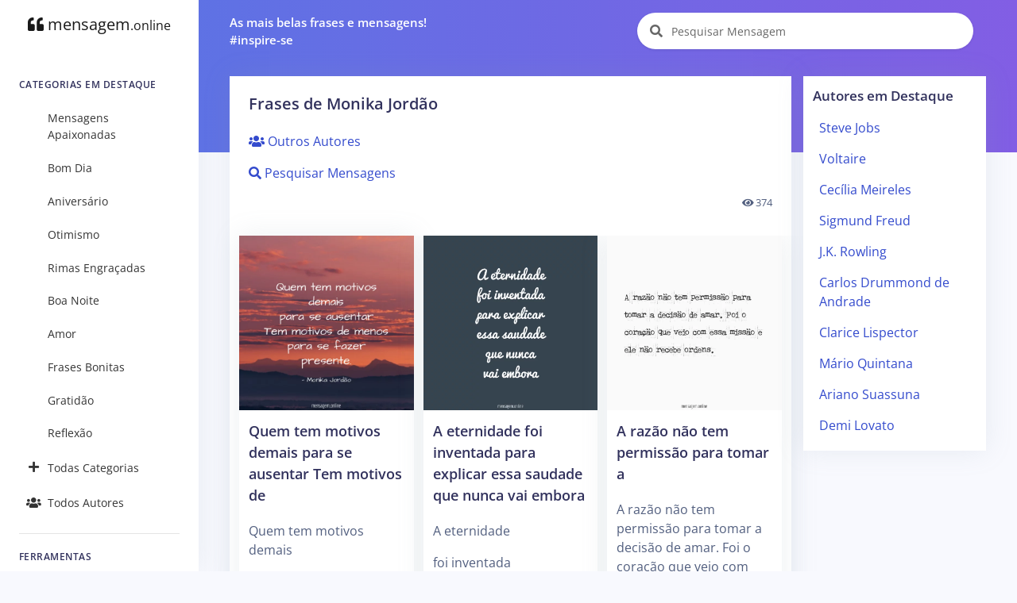

--- FILE ---
content_type: text/html; charset=UTF-8
request_url: https://mensagem.online/autor/monika-jordao
body_size: 6218
content:
<!DOCTYPE html>
<html lang="pt-br">

<head>
  <meta charset="ISO-8859-1">
  <meta name="viewport" content="width=device-width, initial-scale=1.0">
  <meta http-equiv="X-UA-Compatible" content="ie=edge">
  <meta name="description" content="Frases de MONIKA JORDÃO. As melhores mensagens e frases em um único lugar!">
  <meta name="keywords" content="Mensagem, Mensagens, Frase, Frases, Pensamentos, Citações, Poemas, Autores, Pensadores, Famosos, Monika Jordão">
  <meta name="csrf-token" content="IQnqHMrCHlcgLijS177OF5hwOKMquwPzzSniH10H">
  <meta name="theme-color" content="#5E72E4" />
    <title>MONIKA JORDÃO - Mensagem Online</title>
  <link rel="canonical" href="https://mensagem.online/autor/monika-jordao">
  <link rel="icon" href="https://mensagem.online/favicon.ico">
  <link rel="apple-touch-icon" sizes="32x32" href="https://mensagem.online/favicon.ico">
  <link rel="preconnect" href="https://pagead2.googlesyndication.com">
  <link rel="preconnect" href="https://googleads.g.doubleclick.net">
  <link rel="preconnect" href="https://scripts.cleverwebserver.com">
  <link rel="preconnect" href="https://ui.cleverwebserver.com">
  <link rel="preconnect" href="https://lp.cleverwebserver.com">
  <link rel="preconnect" href="https://sender.clevernt.com">
  <link rel="preconnect" href="https://call.cleverwebserver.com">
  <link rel="preconnect" href="https://tpc.googlesyndication.com">
  <link rel="preconnect" href="https://www.google.com">
  <link rel="preconnect" href="https://www.google-analytics.com">
  <link rel="stylesheet" type="text/css" href="https://mensagem.online/css/argon.purify.css" media="all">
<link rel="stylesheet" type="text/css" href="https://mensagem.online/css/font.min.css" media="all">
<style>
    .tags{text-transform:lowercase;font-size:.95rem;padding:.3rem;white-space:nowrap;display:inline-block}a{color:#344bcd}br{line-height:2.5rem}h1.card-title{font-size:1.25rem!important}h2.card-title{font-size:1.15rem!important}.card{border:0!important;box-shadow:0 0 2rem 0 rgba(136,152,170,.15)}.card-body{padding:0.75rem!important}.card-footer{padding:.5rem}.navbar-search .form-control{width:380px}.input-group-alternative{border:0!important;background-color:white!important}.card-title a{color:#32325d!important}.card-columns>.card{position:inherit}.card-columns{column-gap:.75rem}.source{display:block;margin-top:1rem;font-size:1rem}.rgba-black-light{background-color:rgba(0,0,0,.6)!important}.carousel-caption h3{color:#fff!important}.bt-x-twitter,.bt-x-twitter:hover{background-color:#fff;color:#000;border:1px solid #000}.bt-facebook,.bt-facebook:hover{background-color:#fff;color:#3b5998;border:1px solid #3b5998}.bt-download,.bt-download:hover{background-color:#fff;color:#666;border:1px solid #666}.bt-whatsapp,.bt-whatsapp:hover{background-color:#fff;color:#4dc247;border:1px solid #4dc247}.bt-pinterest,.bt-pinterest:hover{background-color:#fff;color:#cb2027;border:1px solid #cb2027}.bt-copy,.bt-copy:hover{background-color:#fff;color:#fb6340;border:1px solid #fb6340}.btn-icon-only{margin:0.25rem!important}.list-group-item{border:none}.nav-link{color:rgba(0,0,0,.8)!important}#alphabet a{font-size:.85rem;margin:0;padding:5px;min-width:35px}.card{border-radius:0}.card-deck{display:grid;grid-template-columns:repeat(auto-fit,minmax(250px,1fr));grid-gap:.5rem}.card-img-overlay{padding-left:.35rem}@media only screen and (max-width:1200px){.card-columns{column-count:2!important}}@media only screen and (max-width:992px){.card-columns{column-count:2!important;column-gap:.5rem}.col{padding-left:5px!important;padding-right:5px!important}.card-body{padding:0.5rem!important}}@media only screen and (max-width:768px){.card-columns{column-count:2!important}.list-group-item{width:100%!important}}@media only screen and (max-width:576px){.card-columns{column-count:1!important}}
</style>    <script async src="https://pagead2.googlesyndication.com/pagead/js/adsbygoogle.js?client=ca-pub-7552625497055130" crossorigin="anonymous" type="ec28b90ec0ea2294a6aa82ff-text/javascript"></script>
  </head>

<body>
  <nav class="navbar navbar-vertical fixed-left navbar-expand-md navbar-light bg-white" id="sidenav-main">
    <div class="container-fluid">
        <!-- Toggler -->
        <button class="navbar-toggler" type="button" data-toggle="collapse" data-target="#sidenav-collapse-main" aria-controls="sidenav-main" aria-expanded="false" aria-label="Toggle navigation" onclick="if (!window.__cfRLUnblockHandlers) return false; displayMenu(event)" data-cf-modified-ec28b90ec0ea2294a6aa82ff-="">
            <span class="navbar-toggler-icon"></span>
        </button>
        <!-- Brand -->
        <a class="navbar-brand pt-0" href="https://www.mensagem.online">
            <i class="fa fa-quote-left"></i>
            mensagem<small>.online</small>
        </a>
        <!-- Collapse -->
        <div class="collapse navbar-collapse" id="sidenav-collapse-main">
            <!-- Form -->
            <form class="mt-4 mb-3 d-md-none" action="https://www.mensagem.online/busca/mensagem" method="get" role="search">
                <div class="input-group input-group-rounded input-group-merge">
                    <input type="search" id="text-min" name="text" value="" class="form-control form-control-rounded form-control-prepended" placeholder="Pesquisar Mensagem" aria-label="Pesquisar Mensagem">
                    <div class="input-group-prepend">
                        <div class="input-group-text">
                            <span class="fa fa-search"></span>
                        </div>
                    </div>
                </div>
            </form>
            <!-- Navigation -->
            <h6 class="navbar-heading">Categorias em Destaque</h6>
            <ul class="navbar-nav">
                                                <li class="nav-item">
                    <a class="nav-link" href="https://www.mensagem.online/categoria/mensagens-apaixonadas"><i class="text-center 2025-02-26 11:32:13"></i>Mensagens Apaixonadas</a>
                </li>
                                <li class="nav-item">
                    <a class="nav-link" href="https://www.mensagem.online/categoria/bom-dia"><i class="text-center 2025-02-26 09:12:26"></i>Bom Dia</a>
                </li>
                                <li class="nav-item">
                    <a class="nav-link" href="https://www.mensagem.online/categoria/aniversario"><i class="text-center 2025-02-26 07:48:54"></i>Aniversário</a>
                </li>
                                <li class="nav-item">
                    <a class="nav-link" href="https://www.mensagem.online/categoria/otimismo"><i class="text-center 2025-02-26 09:26:43"></i>Otimismo</a>
                </li>
                                <li class="nav-item">
                    <a class="nav-link" href="https://www.mensagem.online/categoria/rimas-engracadas"><i class="text-center 2025-02-26 10:29:04"></i>Rimas Engraçadas</a>
                </li>
                                <li class="nav-item">
                    <a class="nav-link" href="https://www.mensagem.online/categoria/boa-noite"><i class="text-center 2025-02-26 11:47:25"></i>Boa Noite</a>
                </li>
                                <li class="nav-item">
                    <a class="nav-link" href="https://www.mensagem.online/categoria/amor"><i class="text-center 2025-02-26 11:41:20"></i>Amor</a>
                </li>
                                <li class="nav-item">
                    <a class="nav-link" href="https://www.mensagem.online/categoria/frases-bonitas"><i class="text-center 2025-02-26 11:42:33"></i>Frases Bonitas</a>
                </li>
                                <li class="nav-item">
                    <a class="nav-link" href="https://www.mensagem.online/categoria/gratidao"><i class="text-center 2025-02-26 10:04:04"></i>Gratidão</a>
                </li>
                                <li class="nav-item">
                    <a class="nav-link" href="https://www.mensagem.online/categoria/reflexao"><i class="text-center 2025-02-26 10:10:10"></i>Reflexão</a>
                </li>
                                                <li class="nav-item">
                    <a class="nav-link" href="https://www.mensagem.online/categorias/todas"><i class="text-center fa fa-plus"></i>Todas Categorias</a>
                </li>
                <li class="nav-item">
                    <a class="nav-link" href="https://www.mensagem.online/autores/todos"><i class="text-center fa fa-users"></i>Todos Autores</a>
                </li>
            </ul>
            <!-- Divider -->
            <hr class="my-3">
            <!-- Heading -->
            <h6 class="navbar-heading">Ferramentas</h6>
            <!-- Navigation -->
            <ul class="navbar-nav mb-md-3">
                <li class="nav-item">
                    <a class="nav-link" href="https://www.mensagem.online/busca/mensagem"><i class="text-center fa fa-search"></i>Pesquisar Mensagens</a>
                </li>
            </ul>
        </div>
    </div>
</nav>  <div class="main-content">
    <nav class="navbar navbar-top navbar-expand-md navbar-dark" id="navbar-main">
  <div class="container-fluid">
    <!-- Brand -->
    <a class="h4 mb-0 text-white d-none d-lg-inline-block" href="#">As mais belas frases e mensagens!</br>#inspire-se</a>
    <!-- Form -->
    <form class="navbar-search navbar-search-light form-inline mr-3 d-none d-md-flex ml-lg-auto" action="https://www.mensagem.online/busca/mensagem" method="get" role="search">
      <div class="form-group mb-0">
        <div class="input-group input-group-alternative">
          <div class="input-group-prepend">
            <span class="input-group-text"><i class="fa fa-search"></i></span>
          </div>
          <label for="search"></label>
          <input type="search" class="form-control" id="search-top" name="text" value="" placeholder="Pesquisar Mensagem" aria-label="Pesquisar Mensagem">
        </div>
      </div>
    </form>
  </div>
</nav>    <div class="header bg-gradient-primary pb-7 pt-4 pt-md-7">
          </div>
    <div class="container-fluid mt--7">
      <div class="row">
  <div class="col-xl-9 col-lg-12">
    <div class="card shadow">
      <div class="card-header border-0">
        <h1 class="card-title">Frases de Monika Jordão</h1>
        <p class="font-weight-normal">
          <a href="https://mensagem.online/autores/todos"><i class="fa fa-users"></i> Outros Autores</a>
        </p>
        <p class="font-weight-normal">
          <a href="https://mensagem.online/busca/mensagem?author=Monika Jordão"><i class="fa fa-search"></i> Pesquisar Mensagens</a>
        </p>
                <small class="float-right"><i class="fa fa-eye"></i> 374</small>
      </div>
      <div class="card-body">
        <div class="row">
          <div class="col">
            <div class="card-columns">
                            <div class="card" id="card-341863" data-url="https://mensagem.online/341863-quem-tem-motivos-demais-para-se-ausentar-tem-motivos-de">
    <a href="https://mensagem.online/341863-quem-tem-motivos-demais-para-se-ausentar-tem-motivos-de" rel="noopener" id="img-341863" aria-label="Quem tem motivos demais para se ausentar Tem motivos de">
    <picture>
            <source srcset="https://mensagem.online/img/341863-640x640-25-2715.webp 1x" type="image/webp">
            <source srcset="https://mensagem.online/img/341863-640x640-25-2715.jpg 1x" type="image/jpeg">
      <img src="https://mensagem.online/img/341863-640x640-25-2715.jpg" loading="eager" alt="Quem tem motivos demais para se ausentar Tem motivos de" class="img-fluid" width="640" height="640">
    </picture>
  </a>
    <div class="card-body">
        <h2 class="card-title">
      <a aria-label="Quem tem motivos demais para se ausentar Tem motivos de" href="https://mensagem.online/341863-quem-tem-motivos-demais-para-se-ausentar-tem-motivos-de" rel="noopener" id="title-341863">Quem tem motivos demais para se ausentar Tem motivos de</a>
    </h2>
        <p class="card-text" id="text-341863">
      Quem tem motivos demais<br />
para se ausentar<br />
Tem motivos de menos<br />
para se fazer presente.
          </p>
        <a class="tags" href="https://mensagem.online/tag/gravidez">#gravidez</a><a class="tags" href="https://mensagem.online/tag/monikajordao">#monikajordao</a><a class="tags" href="https://mensagem.online/tag/poema">#poema</a>      </div>
  <div class="card-footer text-center">
    <a target="_blank" rel="noreferrer noopener" title="Compartilhar no X (ex-Twitter)" aria-label="Compartilhar no X (ex-Twitter)" href="https://twitter.com/intent/tweet?text=Quem tem motivos demais
para se ausentar
Tem motivos de menos
para se fazer presente.&amp;url=https://mensagem.online/341863" class="btn btn-icon-only rounded-circle bt-x-twitter twitter-share-button">
  <i class="fab"><svg xmlns="http://www.w3.org/2000/svg" height="14" width="14" viewBox="0 -64 512 512"><path opacity="1" fill="#1E3050" d="M389.2 48h70.6L305.6 224.2 487 464H345L233.7 318.6 106.5 464H35.8L200.7 275.5 26.8 48H172.4L272.9 180.9 389.2 48zM364.4 421.8h39.1L151.1 88h-42L364.4 421.8z"/></svg></i>
</a>
<a target="_blank" rel="noreferrer noopener" title="Compartilhar no Facebook" aria-label="Compartilhar no Facebook" href="https://www.facebook.com/sharer/sharer.php?u=https://mensagem.online/341863-quem-tem-motivos-demais-para-se-ausentar-tem-motivos-de&amp;display=popup" class="btn btn-icon-only rounded-circle bt-facebook">
  <i class="fab fa-facebook-f"></i>
</a>
<a rel="noreferrer noopener" title="Compartilhar no Whatsapp" aria-label="Compartilhar no Whatsapp" target="_blank" href="https://api.whatsapp.com/send?text=Quem tem motivos demais
para se ausentar
Tem motivos de menos
para se fazer presente. =&gt; https://mensagem.online/341863" class="btn btn-icon-only rounded-circle bt-whatsapp">
  <i class="fab fa-whatsapp"></i>
</a>
<a rel="noreferrer noopener" title="Compartilhar no Pinterest" aria-label="Compartilhar no Pinterest" target="_blank" href="https://pinterest.com/pin/create/button/?url=https://mensagem.online/341863-quem-tem-motivos-demais-para-se-ausentar-tem-motivos-de&amp;media=341863-640x640-25-2715.webp&amp;description=Quem tem motivos demais para se ausentar Tem motivos de" class="btn btn-icon-only rounded-circle bt-pinterest">
  <i class="fab fa-pinterest-p"></i>
</a>
<a rel="noreferrer noopener" title="Download da Imagem" aria-label="Download da Imagem" target="_blank" href="https://mensagem.online/img/341863-640x640-25-2715.jpg" class="btn btn-icon-only rounded-circle bt-download" download>
  <i class="fa fa-download"></i>
</a>
<a rel="noreferrer noopener" title="Copiar o Texto" aria-label="Copiar o Texto" role="button" onclick="if (!window.__cfRLUnblockHandlers) return false; copyText(341863)" class="btn btn-icon-only rounded-circle bt-copy text-warning" data-cf-modified-ec28b90ec0ea2294a6aa82ff-="">
  <i class="far fa-copy" id="copy-341863"></i>
</a>
  </div>
</div>
<div class="card" id="card-348807" data-url="https://mensagem.online/348807-e-preciso-ter-forcas-para-seguir-em-frente">
    <div class="card-body">
        <h2 class="card-title">
      <a aria-label="É preciso ter forças para seguir em frente" href="https://mensagem.online/348807-e-preciso-ter-forcas-para-seguir-em-frente" rel="noopener" id="title-348807">É preciso ter forças para seguir em frente</a>
    </h2>
        <p class="card-text" id="text-348807">
      É preciso ter forças para seguir em frente<br />
quando o chão desaparece debaixo dos pés.<br />
É preciso ter coragem para encarar o sol da manhã<br />
quando a noite ainda mantém seu peito no breu.<…
          <p>
      <a href="https://mensagem.online/348807-e-preciso-ter-forcas-para-seguir-em-frente" rel="noopener"> (…Continue Lendo…)</a>
    </p>
        </p>
        <a class="tags" href="https://mensagem.online/tag/seguiremfrente">#seguiremfrente</a><a class="tags" href="https://mensagem.online/tag/gravidez">#gravidez</a><a class="tags" href="https://mensagem.online/tag/poema">#poema</a><a class="tags" href="https://mensagem.online/tag/monikajordao">#monikajordao</a>      </div>
  <div class="card-footer text-center">
    <a target="_blank" rel="noreferrer noopener" title="Compartilhar no X (ex-Twitter)" aria-label="Compartilhar no X (ex-Twitter)" href="https://twitter.com/intent/tweet?text=É preciso ter forças para seguir em frente
quando o chão desaparece debaixo dos pés.
É preciso ter coragem para encarar o sol da manhã
quando a noite ainda mantém seu peito no breu.
É preciso ter coração para lutar pelos seus sonhos
quando todos dizem que você nunca vai conseguir.
É preciso ter fibra para reconhecer os erros e desvios de rota
quando todos te apontam o dedo julgador.
É preciso ter pulso para se perdoar e
assumir que nem todas as escolhas foram acertadas.
É preciso
mesmo que não baste.&amp;url=https://mensagem.online/348807" class="btn btn-icon-only rounded-circle bt-x-twitter twitter-share-button">
  <i class="fab"><svg xmlns="http://www.w3.org/2000/svg" height="14" width="14" viewBox="0 -64 512 512"><path opacity="1" fill="#1E3050" d="M389.2 48h70.6L305.6 224.2 487 464H345L233.7 318.6 106.5 464H35.8L200.7 275.5 26.8 48H172.4L272.9 180.9 389.2 48zM364.4 421.8h39.1L151.1 88h-42L364.4 421.8z"/></svg></i>
</a>
<a target="_blank" rel="noreferrer noopener" title="Compartilhar no Facebook" aria-label="Compartilhar no Facebook" href="https://www.facebook.com/sharer/sharer.php?u=https://mensagem.online/348807-e-preciso-ter-forcas-para-seguir-em-frente&amp;display=popup" class="btn btn-icon-only rounded-circle bt-facebook">
  <i class="fab fa-facebook-f"></i>
</a>
<a rel="noreferrer noopener" title="Compartilhar no Whatsapp" aria-label="Compartilhar no Whatsapp" target="_blank" href="https://api.whatsapp.com/send?text=É preciso ter forças para seguir em frente
quando o chão desaparece debaixo dos pés.
É preciso ter coragem para encarar o sol da manhã
quando a noite ainda mantém seu peito no breu.
É preciso ter coração para lutar pelos seus sonhos
quando todos dizem que você nunca vai conseguir.
É preciso ter fibra para reconhecer os erros e desvios de rota
quando todos te apontam o dedo julgador.
É preciso ter pulso para se perdoar e
assumir que nem todas as escolhas foram acertadas.
É preciso
mesmo que não baste. =&gt; https://mensagem.online/348807" class="btn btn-icon-only rounded-circle bt-whatsapp">
  <i class="fab fa-whatsapp"></i>
</a>
<a rel="noreferrer noopener" title="Compartilhar no Pinterest" aria-label="Compartilhar no Pinterest" target="_blank" href="https://pinterest.com/pin/create/button/?url=https://mensagem.online/348807-e-preciso-ter-forcas-para-seguir-em-frente&amp;media=&amp;description=É preciso ter forças para seguir em frente" class="btn btn-icon-only rounded-circle bt-pinterest">
  <i class="fab fa-pinterest-p"></i>
</a>
  </div>
</div>
<div class="card" id="card-207590" data-url="https://mensagem.online/207590-a-eternidade-foi-inventada-para-explicar-essa-saudade-que-nunca-vai-embora">
    <a href="https://mensagem.online/207590-a-eternidade-foi-inventada-para-explicar-essa-saudade-que-nunca-vai-embora" rel="noopener" id="img-207590" aria-label="A eternidade foi inventada para explicar essa saudade que nunca vai embora">
    <picture>
            <source srcset="https://mensagem.online/img/207590-800x800-4-1938.webp 1x" type="image/webp">
            <source srcset="https://mensagem.online/img/207590-800x800-4-1938.jpg 1x" type="image/jpeg">
      <img src="https://mensagem.online/img/207590-800x800-4-1938.jpg" loading="lazy" alt="A eternidade foi inventada para explicar essa saudade que nunca vai embora" class="img-fluid" width="800" height="800">
    </picture>
  </a>
    <div class="card-body">
        <h2 class="card-title">
      <a aria-label="A eternidade foi inventada para explicar essa saudade que nunca vai embora" href="https://mensagem.online/207590-a-eternidade-foi-inventada-para-explicar-essa-saudade-que-nunca-vai-embora" rel="noopener" id="title-207590">A eternidade foi inventada para explicar essa saudade que nunca vai embora</a>
    </h2>
        <p class="card-text" id="text-207590">
      A eternidade<br />
foi inventada<br />
para explicar<br />
essa saudade<br />
que nunca<br />
vai embora
          </p>
        <a class="tags" href="https://mensagem.online/tag/poema">#poema</a><a class="tags" href="https://mensagem.online/tag/monikajordao">#monikajordao</a><a class="tags" href="https://mensagem.online/tag/gravidez">#gravidez</a><a class="tags" href="https://mensagem.online/tag/saudades">#saudades</a>      </div>
  <div class="card-footer text-center">
    <a target="_blank" rel="noreferrer noopener" title="Compartilhar no X (ex-Twitter)" aria-label="Compartilhar no X (ex-Twitter)" href="https://twitter.com/intent/tweet?text=A eternidade
foi inventada
para explicar
essa saudade
que nunca
vai embora&amp;url=https://mensagem.online/207590" class="btn btn-icon-only rounded-circle bt-x-twitter twitter-share-button">
  <i class="fab"><svg xmlns="http://www.w3.org/2000/svg" height="14" width="14" viewBox="0 -64 512 512"><path opacity="1" fill="#1E3050" d="M389.2 48h70.6L305.6 224.2 487 464H345L233.7 318.6 106.5 464H35.8L200.7 275.5 26.8 48H172.4L272.9 180.9 389.2 48zM364.4 421.8h39.1L151.1 88h-42L364.4 421.8z"/></svg></i>
</a>
<a target="_blank" rel="noreferrer noopener" title="Compartilhar no Facebook" aria-label="Compartilhar no Facebook" href="https://www.facebook.com/sharer/sharer.php?u=https://mensagem.online/207590-a-eternidade-foi-inventada-para-explicar-essa-saudade-que-nunca-vai-embora&amp;display=popup" class="btn btn-icon-only rounded-circle bt-facebook">
  <i class="fab fa-facebook-f"></i>
</a>
<a rel="noreferrer noopener" title="Compartilhar no Whatsapp" aria-label="Compartilhar no Whatsapp" target="_blank" href="https://api.whatsapp.com/send?text=A eternidade
foi inventada
para explicar
essa saudade
que nunca
vai embora =&gt; https://mensagem.online/207590" class="btn btn-icon-only rounded-circle bt-whatsapp">
  <i class="fab fa-whatsapp"></i>
</a>
<a rel="noreferrer noopener" title="Compartilhar no Pinterest" aria-label="Compartilhar no Pinterest" target="_blank" href="https://pinterest.com/pin/create/button/?url=https://mensagem.online/207590-a-eternidade-foi-inventada-para-explicar-essa-saudade-que-nunca-vai-embora&amp;media=207590-800x800-4-1938.webp&amp;description=A eternidade foi inventada para explicar essa saudade que nunca vai embora" class="btn btn-icon-only rounded-circle bt-pinterest">
  <i class="fab fa-pinterest-p"></i>
</a>
<a rel="noreferrer noopener" title="Download da Imagem" aria-label="Download da Imagem" target="_blank" href="https://mensagem.online/img/207590-800x800-4-1938.jpg" class="btn btn-icon-only rounded-circle bt-download" download>
  <i class="fa fa-download"></i>
</a>
<a rel="noreferrer noopener" title="Copiar o Texto" aria-label="Copiar o Texto" role="button" onclick="if (!window.__cfRLUnblockHandlers) return false; copyText(207590)" class="btn btn-icon-only rounded-circle bt-copy text-warning" data-cf-modified-ec28b90ec0ea2294a6aa82ff-="">
  <i class="far fa-copy" id="copy-207590"></i>
</a>
  </div>
</div>
<div class="p-3">
  <!-- Display - Quadrado -->
<ins class="adsbygoogle"
     style="display:block"
     data-ad-client="ca-pub-7552625497055130"
     data-ad-slot="8549372776"
     data-ad-format="auto"
     data-full-width-responsive="true"></ins>
<script type="ec28b90ec0ea2294a6aa82ff-text/javascript">
     (adsbygoogle = window.adsbygoogle || []).push({});
</script></div>
<div class="card" id="card-166842" data-url="https://mensagem.online/166842-a-razao-nao-tem-permissao-para-tomar-a">
    <a href="https://mensagem.online/166842-a-razao-nao-tem-permissao-para-tomar-a" rel="noopener" id="img-166842" aria-label="A razão não tem permissão para tomar a">
    <picture>
            <source srcset="https://mensagem.online/img/166842-800x800-fafafa-54-2750.webp 1x" type="image/webp">
            <source srcset="https://mensagem.online/img/166842-800x800-fafafa-54-2750.jpg 1x" type="image/jpeg">
      <img src="https://mensagem.online/img/166842-800x800-fafafa-54-2750.jpg" loading="lazy" alt="A razão não tem permissão para tomar a" class="img-fluid" width="800" height="800">
    </picture>
  </a>
    <div class="card-body">
        <h2 class="card-title">
      <a aria-label="A razão não tem permissão para tomar a" href="https://mensagem.online/166842-a-razao-nao-tem-permissao-para-tomar-a" rel="noopener" id="title-166842">A razão não tem permissão para tomar a</a>
    </h2>
        <p class="card-text" id="text-166842">
      A razão não tem permissão para tomar a decisão de amar. Foi o coração que veio com essa missão e ele não recebe ordens.
          </p>
        <a class="tags" href="https://mensagem.online/tag/monikajordao">#monikajordao</a><a class="tags" href="https://mensagem.online/tag/amor">#amor</a><a class="tags" href="https://mensagem.online/tag/decisao">#decisao</a>      </div>
  <div class="card-footer text-center">
    <a target="_blank" rel="noreferrer noopener" title="Compartilhar no X (ex-Twitter)" aria-label="Compartilhar no X (ex-Twitter)" href="https://twitter.com/intent/tweet?text=A razão não tem permissão para tomar a decisão de amar. Foi o coração que veio com essa missão e ele não recebe ordens.&amp;url=https://mensagem.online/166842" class="btn btn-icon-only rounded-circle bt-x-twitter twitter-share-button">
  <i class="fab"><svg xmlns="http://www.w3.org/2000/svg" height="14" width="14" viewBox="0 -64 512 512"><path opacity="1" fill="#1E3050" d="M389.2 48h70.6L305.6 224.2 487 464H345L233.7 318.6 106.5 464H35.8L200.7 275.5 26.8 48H172.4L272.9 180.9 389.2 48zM364.4 421.8h39.1L151.1 88h-42L364.4 421.8z"/></svg></i>
</a>
<a target="_blank" rel="noreferrer noopener" title="Compartilhar no Facebook" aria-label="Compartilhar no Facebook" href="https://www.facebook.com/sharer/sharer.php?u=https://mensagem.online/166842-a-razao-nao-tem-permissao-para-tomar-a&amp;display=popup" class="btn btn-icon-only rounded-circle bt-facebook">
  <i class="fab fa-facebook-f"></i>
</a>
<a rel="noreferrer noopener" title="Compartilhar no Whatsapp" aria-label="Compartilhar no Whatsapp" target="_blank" href="https://api.whatsapp.com/send?text=A razão não tem permissão para tomar a decisão de amar. Foi o coração que veio com essa missão e ele não recebe ordens. =&gt; https://mensagem.online/166842" class="btn btn-icon-only rounded-circle bt-whatsapp">
  <i class="fab fa-whatsapp"></i>
</a>
<a rel="noreferrer noopener" title="Compartilhar no Pinterest" aria-label="Compartilhar no Pinterest" target="_blank" href="https://pinterest.com/pin/create/button/?url=https://mensagem.online/166842-a-razao-nao-tem-permissao-para-tomar-a&amp;media=166842-800x800-fafafa-54-2750.webp&amp;description=A razão não tem permissão para tomar a" class="btn btn-icon-only rounded-circle bt-pinterest">
  <i class="fab fa-pinterest-p"></i>
</a>
<a rel="noreferrer noopener" title="Download da Imagem" aria-label="Download da Imagem" target="_blank" href="https://mensagem.online/img/166842-800x800-fafafa-54-2750.jpg" class="btn btn-icon-only rounded-circle bt-download" download>
  <i class="fa fa-download"></i>
</a>
<a rel="noreferrer noopener" title="Copiar o Texto" aria-label="Copiar o Texto" role="button" onclick="if (!window.__cfRLUnblockHandlers) return false; copyText(166842)" class="btn btn-icon-only rounded-circle bt-copy text-warning" data-cf-modified-ec28b90ec0ea2294a6aa82ff-="">
  <i class="far fa-copy" id="copy-166842"></i>
</a>
  </div>
</div>
<div class="card" id="card-553088" data-url="https://mensagem.online/553088-sinto-o-que-nao-sentia%0Aquero-o-que-nao-queria%0Apenso-no-que-nao-podia%0Adesejo-o-que-nao-devia">
    <a href="https://mensagem.online/553088-sinto-o-que-nao-sentia%0Aquero-o-que-nao-queria%0Apenso-no-que-nao-podia%0Adesejo-o-que-nao-devia" rel="noopener" id="img-553088" aria-label="Sinto o que não sentia
Quero o que não queria
Penso no que não podia
Desejo o que não devia">
    <picture>
            <source srcset="https://mensagem.online/img/553088-800x800-48-2690.webp 1x" type="image/webp">
            <source srcset="https://mensagem.online/img/553088-800x800-48-2690.jpg 1x" type="image/jpeg">
      <img src="https://mensagem.online/img/553088-800x800-48-2690.jpg" loading="lazy" alt="Sinto o que não sentia
Quero o que não queria
Penso no que não podia
Desejo o que não devia" class="img-fluid" width="800" height="800">
    </picture>
  </a>
    <div class="card-body">
        <h2 class="card-title">
      <a aria-label="Sinto o que não sentia
Quero o que não queria
Penso no que não podia
Desejo o que não devia" href="https://mensagem.online/553088-sinto-o-que-nao-sentia%0Aquero-o-que-nao-queria%0Apenso-no-que-nao-podia%0Adesejo-o-que-nao-devia" rel="noopener" id="title-553088">Sinto o que não sentia
Quero o que não queria
Penso no que não podia
Desejo o que não devia</a>
    </h2>
        <p class="card-text" id="text-553088">
      Sinto o que não sentia<br />
Quero o que não queria<br />
Penso no que não podia<br />
Desejo o que não devia<br />
Eu sei
          </p>
        <a class="tags" href="https://mensagem.online/tag/explicar">#explicar</a><a class="tags" href="https://mensagem.online/tag/monikajordao">#monikajordao</a>      </div>
  <div class="card-footer text-center">
    <a target="_blank" rel="noreferrer noopener" title="Compartilhar no X (ex-Twitter)" aria-label="Compartilhar no X (ex-Twitter)" href="https://twitter.com/intent/tweet?text=Sinto o que não sentia
Quero o que não queria
Penso no que não podia
Desejo o que não devia
Eu sei&amp;url=https://mensagem.online/553088" class="btn btn-icon-only rounded-circle bt-x-twitter twitter-share-button">
  <i class="fab"><svg xmlns="http://www.w3.org/2000/svg" height="14" width="14" viewBox="0 -64 512 512"><path opacity="1" fill="#1E3050" d="M389.2 48h70.6L305.6 224.2 487 464H345L233.7 318.6 106.5 464H35.8L200.7 275.5 26.8 48H172.4L272.9 180.9 389.2 48zM364.4 421.8h39.1L151.1 88h-42L364.4 421.8z"/></svg></i>
</a>
<a target="_blank" rel="noreferrer noopener" title="Compartilhar no Facebook" aria-label="Compartilhar no Facebook" href="https://www.facebook.com/sharer/sharer.php?u=https://mensagem.online/553088-sinto-o-que-nao-sentia%0Aquero-o-que-nao-queria%0Apenso-no-que-nao-podia%0Adesejo-o-que-nao-devia&amp;display=popup" class="btn btn-icon-only rounded-circle bt-facebook">
  <i class="fab fa-facebook-f"></i>
</a>
<a rel="noreferrer noopener" title="Compartilhar no Whatsapp" aria-label="Compartilhar no Whatsapp" target="_blank" href="https://api.whatsapp.com/send?text=Sinto o que não sentia
Quero o que não queria
Penso no que não podia
Desejo o que não devia
Eu sei =&gt; https://mensagem.online/553088" class="btn btn-icon-only rounded-circle bt-whatsapp">
  <i class="fab fa-whatsapp"></i>
</a>
<a rel="noreferrer noopener" title="Compartilhar no Pinterest" aria-label="Compartilhar no Pinterest" target="_blank" href="https://pinterest.com/pin/create/button/?url=https://mensagem.online/553088-sinto-o-que-nao-sentia%0Aquero-o-que-nao-queria%0Apenso-no-que-nao-podia%0Adesejo-o-que-nao-devia&amp;media=553088-800x800-48-2690.webp&amp;description=Sinto o que não sentia
Quero o que não queria
Penso no que não podia
Desejo o que não devia" class="btn btn-icon-only rounded-circle bt-pinterest">
  <i class="fab fa-pinterest-p"></i>
</a>
<a rel="noreferrer noopener" title="Download da Imagem" aria-label="Download da Imagem" target="_blank" href="https://mensagem.online/img/553088-800x800-48-2690.jpg" class="btn btn-icon-only rounded-circle bt-download" download>
  <i class="fa fa-download"></i>
</a>
<a rel="noreferrer noopener" title="Copiar o Texto" aria-label="Copiar o Texto" role="button" onclick="if (!window.__cfRLUnblockHandlers) return false; copyText(553088)" class="btn btn-icon-only rounded-circle bt-copy text-warning" data-cf-modified-ec28b90ec0ea2294a6aa82ff-="">
  <i class="far fa-copy" id="copy-553088"></i>
</a>
  </div>
</div>
                          </div>
          </div>
        </div>
      </div>
      <div class="card-footer py-4">
        
      </div>
    </div>
  </div>
  <div class="col-xl-3 col-lg-12 pl-xl-0">
    <div class="card mb-3" id="div-top-authors" style="display: none;">
      <div class="card-body">
        <div class="card-title mb-0">
          <h3>Autores em Destaque</h3>
        </div>
        <div class="list-group" id="top-authors"></div>
      </div>
    </div>
    <div>
      <!-- Display - Vertical -->
<ins class="adsbygoogle"
     style="display:block"
     data-ad-client="ca-pub-7552625497055130"
     data-ad-slot="3898875110"
     data-ad-format="auto"
     data-full-width-responsive="true"></ins>
<script type="ec28b90ec0ea2294a6aa82ff-text/javascript">
     (adsbygoogle = window.adsbygoogle || []).push({});
</script>    </div>
  </div>
</div>
            <!-- Footer -->
<footer class="footer">
  <div class="row align-items-center justify-content-xl-between">
    <div class="col-lg-6">
      <div class="copyright text-center text-xl-left">
        &copy; 2026 <a href="#" class="font-weight-bold ml-1">
          <i class="fa fa-quote-left"></i>
          mensagem<small>.online</small>
        </a>
      </div>
    </div>
    <div class="col-lg-6">
      <ul class="nav nav-footer justify-content-center justify-content-lg-end">
        <li class="nav-item">
          <a href="https://www.mensagem.online/sobre" class="nav-link" style="color: rgba(0,0,0,.8)!important;">Sobre nós</a>
        </li>
        <li class="nav-item">
          <a href="https://www.mensagem.online/privacidade" class="nav-link" style="color: rgba(0,0,0,.8)!important;">Política de Privacidade</a>
        </li>
      </ul>
    </div>
  </div>
</footer>    </div>
  </div>
  <script src="https://mensagem.online/js/app.min.js" type="ec28b90ec0ea2294a6aa82ff-text/javascript"></script>
  <script src="https://mensagem.online/js/authors/view.js" type="ec28b90ec0ea2294a6aa82ff-text/javascript"></script>
    <script data-cfasync="false" type="text/javascript" id="clever-core">
    /* <![CDATA[ */
    (function(document, window) {
      var a, c = document.createElement("script"),
        f = window.frameElement;

      c.id = "CleverCoreLoader66310";
      c.src = "https://scripts.cleverwebserver.com/4ff8bc9de542a06d9f6487155b3f23eb.js";

      c.async = !0;
      c.type = "text/javascript";
      c.setAttribute("data-target", window.name || (f && f.getAttribute("id")));
      c.setAttribute("data-callback", "put-your-callback-function-here");
      c.setAttribute("data-callback-url-click", "put-your-click-macro-here");
      c.setAttribute("data-callback-url-view", "put-your-view-macro-here");

      try {
        a = parent.document.getElementsByTagName("script")[0] || document.getElementsByTagName("script")[0];
      } catch (e) {
        a = !1;
      }

      a || (a = document.getElementsByTagName("head")[0] || document.getElementsByTagName("body")[0]);
      a.parentNode.insertBefore(c, a);
    })(document, window);
    /* ]]> */
  </script>
  <!-- Google tag (gtag.js) -->
  <script async src="https://www.googletagmanager.com/gtag/js?id=G-CXMWLMNHTZ" type="ec28b90ec0ea2294a6aa82ff-text/javascript"></script>
  <script type="ec28b90ec0ea2294a6aa82ff-text/javascript">
    window.dataLayer = window.dataLayer || [];

    function gtag() {
      dataLayer.push(arguments);
    }
    gtag('js', new Date());
    gtag('config', 'G-CXMWLMNHTZ');
  </script>
  <script src="/cdn-cgi/scripts/7d0fa10a/cloudflare-static/rocket-loader.min.js" data-cf-settings="ec28b90ec0ea2294a6aa82ff-|49" defer></script><script defer src="https://static.cloudflareinsights.com/beacon.min.js/vcd15cbe7772f49c399c6a5babf22c1241717689176015" integrity="sha512-ZpsOmlRQV6y907TI0dKBHq9Md29nnaEIPlkf84rnaERnq6zvWvPUqr2ft8M1aS28oN72PdrCzSjY4U6VaAw1EQ==" data-cf-beacon='{"version":"2024.11.0","token":"6b4a32e4c4f14ae39885964f10ab0d9d","r":1,"server_timing":{"name":{"cfCacheStatus":true,"cfEdge":true,"cfExtPri":true,"cfL4":true,"cfOrigin":true,"cfSpeedBrain":true},"location_startswith":null}}' crossorigin="anonymous"></script>
</body>

</html>

--- FILE ---
content_type: text/html; charset=utf-8
request_url: https://www.google.com/recaptcha/api2/aframe
body_size: 269
content:
<!DOCTYPE HTML><html><head><meta http-equiv="content-type" content="text/html; charset=UTF-8"></head><body><script nonce="9vth5nPZGVCBUkmza2JGbw">/** Anti-fraud and anti-abuse applications only. See google.com/recaptcha */ try{var clients={'sodar':'https://pagead2.googlesyndication.com/pagead/sodar?'};window.addEventListener("message",function(a){try{if(a.source===window.parent){var b=JSON.parse(a.data);var c=clients[b['id']];if(c){var d=document.createElement('img');d.src=c+b['params']+'&rc='+(localStorage.getItem("rc::a")?sessionStorage.getItem("rc::b"):"");window.document.body.appendChild(d);sessionStorage.setItem("rc::e",parseInt(sessionStorage.getItem("rc::e")||0)+1);localStorage.setItem("rc::h",'1769036593057');}}}catch(b){}});window.parent.postMessage("_grecaptcha_ready", "*");}catch(b){}</script></body></html>